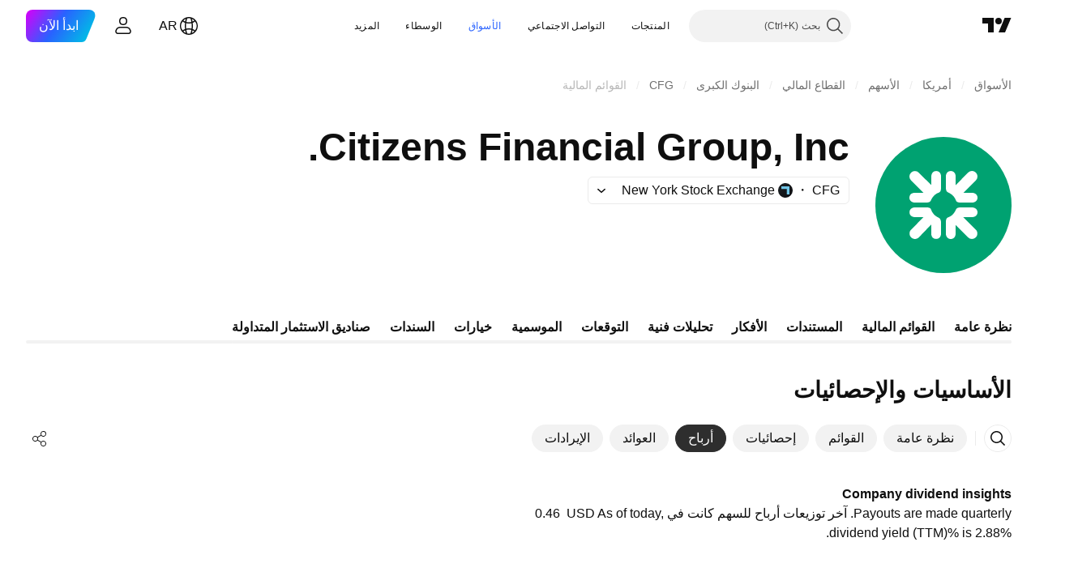

--- FILE ---
content_type: text/css; charset=utf-8
request_url: https://static.tradingview.com/static/bundles/79515.ee1ddefa896f4130e786.rtl.css
body_size: 1749
content:
.slashButton-LHcKxrzD{--ui-lib-size-defaulted:var(--ui-lib-size,6);--ui-lib-size-defaulted-xsmall:calc(max(0, 1 - (var(--ui-lib-size-defaulted) - 2) * (var(--ui-lib-size-defaulted) - 2)));--ui-lib-size-defaulted-small:calc(max(0, 1 - (var(--ui-lib-size-defaulted) - 3) * (var(--ui-lib-size-defaulted) - 3)));--ui-lib-size-defaulted-medium:calc(max(0, 1 - (var(--ui-lib-size-defaulted) - 4) * (var(--ui-lib-size-defaulted) - 4)));--ui-lib-size-defaulted-large:calc(max(0, 1 - (var(--ui-lib-size-defaulted) - 5) * (var(--ui-lib-size-defaulted) - 5)));--ui-lib-size-defaulted-xlarge:calc(max(0, 1 - (var(--ui-lib-size-defaulted) - 6) * (var(--ui-lib-size-defaulted) - 6)));--ui-lib-size-defaulted-xxlarge:calc(max(0, 1 - (var(--ui-lib-size-defaulted) - 7) * (var(--ui-lib-size-defaulted) - 7)));border:none;display:inline-flex;height:calc(var(--ui-lib-size-defaulted-xsmall)*28px + var(--ui-lib-size-defaulted-small)*34px + var(--ui-lib-size-defaulted-medium)*40px + var(--ui-lib-size-defaulted-large)*48px + var(--ui-lib-size-defaulted-xlarge)*56px + var(--ui-lib-size-defaulted-xxlarge)*80px);max-width:100%;padding:0;-webkit-user-select:none;user-select:none;--focus-outline-radius-value:calc(var(--ui-lib-size-defaulted-xsmall)*6px + var(--ui-lib-size-defaulted-small)*6px + var(--ui-lib-size-defaulted-medium)*8px + var(--ui-lib-size-defaulted-large)*8px + var(--ui-lib-size-defaulted-xlarge)*12px + var(--ui-lib-size-defaulted-xxlarge)*18px)}.slashButton-LHcKxrzD:after{border-radius:calc(var(--focus-outline-radius-value) + 2px)}.slashButton-LHcKxrzD{outline:none;overflow:visible;position:relative}.slashButton-LHcKxrzD:focus{outline:none}.slashButton-LHcKxrzD:focus-visible{outline:none}.slashButton-LHcKxrzD:after{border-style:solid;border-width:2px;box-sizing:border-box;content:"";display:none;height:calc(100% + 8px);pointer-events:none;position:absolute;right:-4px;top:-4px;width:calc(100% + 8px);z-index:1}.slashButton-LHcKxrzD:focus:after{display:block}.slashButton-LHcKxrzD:focus-visible:after{display:block}.slashButton-LHcKxrzD:focus:not(:focus-visible):after{display:none}.xsmall-LHcKxrzD{--ui-lib-size:2}.small-LHcKxrzD{--ui-lib-size:3}.medium-LHcKxrzD{--ui-lib-size:4}.large-LHcKxrzD{--ui-lib-size:5}.xlarge-LHcKxrzD{--ui-lib-size:6}.xxlarge-LHcKxrzD{--ui-lib-size:7}.children-LHcKxrzD,.secondLabel-LHcKxrzD{max-width:100%;overflow:hidden;text-overflow:ellipsis;white-space:nowrap}.content-LHcKxrzD{align-items:center;border:none;border-radius:calc(var(--ui-lib-size-defaulted-xsmall)*6px + var(--ui-lib-size-defaulted-small)*6px + var(--ui-lib-size-defaulted-medium)*8px + var(--ui-lib-size-defaulted-large)*8px + var(--ui-lib-size-defaulted-xlarge)*12px + var(--ui-lib-size-defaulted-xxlarge)*18px);display:inline-flex;flex-direction:column;height:100%;justify-content:center;overflow:hidden;padding-left:calc(var(--ui-lib-size-defaulted-xsmall)*8px + var(--ui-lib-size-defaulted-small)*12px + var(--ui-lib-size-defaulted-medium)*16px + var(--ui-lib-size-defaulted-large)*24px + var(--ui-lib-size-defaulted-xlarge)*32px + var(--ui-lib-size-defaulted-xxlarge)*32px);padding-right:calc(var(--ui-lib-size-defaulted-xsmall)*15.5px + var(--ui-lib-size-defaulted-small)*19.3px + var(--ui-lib-size-defaulted-medium)*22.6px + var(--ui-lib-size-defaulted-large)*36px + var(--ui-lib-size-defaulted-xlarge)*45px + var(--ui-lib-size-defaulted-xxlarge)*51px);position:relative;z-index:0}.content-LHcKxrzD:after{bottom:0;contain:strict;content:"";flex:0 0 auto;left:0;position:absolute;right:1px;top:0;z-index:-1;--ui-lib-slash-button-content-after-translate:calc(var(--ui-lib-size-defaulted-xsmall)*-5.3px + var(--ui-lib-size-defaulted-small)*-6px + var(--ui-lib-size-defaulted-medium)*-6px + var(--ui-lib-size-defaulted-large)*-7.2px + var(--ui-lib-size-defaulted-xlarge)*-7.8px + var(--ui-lib-size-defaulted-xxlarge)*-15.3px);--ui-lib-slash-button-content-after-skew:calc(var(--ui-lib-size-defaulted-xsmall)*-22deg + var(--ui-lib-size-defaulted-small)*-22deg + var(--ui-lib-size-defaulted-medium)*-22deg + var(--ui-lib-size-defaulted-large)*-22deg + var(--ui-lib-size-defaulted-xlarge)*-23deg + var(--ui-lib-size-defaulted-xxlarge)*-23deg);border-bottom-right-radius:calc(var(--ui-lib-size-defaulted-xsmall)*3px + var(--ui-lib-size-defaulted-small)*4px + var(--ui-lib-size-defaulted-medium)*4.5px + var(--ui-lib-size-defaulted-large)*7.2px + var(--ui-lib-size-defaulted-xlarge)*6.7px + var(--ui-lib-size-defaulted-xxlarge)*9.7px);border-top-right-radius:calc(var(--ui-lib-size-defaulted-xsmall)*6px + var(--ui-lib-size-defaulted-small)*9px + var(--ui-lib-size-defaulted-medium)*11.5px + var(--ui-lib-size-defaulted-large)*12.6px + var(--ui-lib-size-defaulted-xlarge)*16.1px + var(--ui-lib-size-defaulted-xxlarge)*22.5px);transform:translate(var(--ui-lib-slash-button-content-after-translate)) skew(var(--ui-lib-slash-button-content-after-skew))}.stretch-LHcKxrzD{width:100vw}.onlyLabel-LHcKxrzD{font-feature-settings:"tnum" on,"lnum" on;font-size:calc(var(--ui-lib-size-defaulted-xsmall)*14px + var(--ui-lib-size-defaulted-small)*16px + var(--ui-lib-size-defaulted-medium)*16px + var(--ui-lib-size-defaulted-large)*16px + var(--ui-lib-size-defaulted-xlarge)*18px + var(--ui-lib-size-defaulted-xxlarge)*20px);font-style:normal;font-weight:calc(var(--ui-lib-size-defaulted-xsmall)*400 + var(--ui-lib-size-defaulted-small)*500 + var(--ui-lib-size-defaulted-medium)*500 + var(--ui-lib-size-defaulted-large)*500 + var(--ui-lib-size-defaulted-xlarge)*600 + var(--ui-lib-size-defaulted-xxlarge)*600);line-height:calc(var(--ui-lib-size-defaulted-xsmall)*18px + var(--ui-lib-size-defaulted-small)*24px + var(--ui-lib-size-defaulted-medium)*24px + var(--ui-lib-size-defaulted-large)*24px + var(--ui-lib-size-defaulted-xlarge)*24px + var(--ui-lib-size-defaulted-xxlarge)*24px)}.firstLabel-LHcKxrzD,.onlyLabel-LHcKxrzD{font-family:-apple-system,BlinkMacSystemFont,Trebuchet MS,Roboto,Ubuntu,sans-serif}.firstLabel-LHcKxrzD{font-feature-settings:"tnum" on,"lnum" on;font-size:calc(var(--ui-lib-size-defaulted-xsmall)*14px + var(--ui-lib-size-defaulted-small)*16px + var(--ui-lib-size-defaulted-medium)*14px + var(--ui-lib-size-defaulted-large)*14px + var(--ui-lib-size-defaulted-xlarge)*16px + var(--ui-lib-size-defaulted-xxlarge)*18px);font-style:normal;font-weight:calc(var(--ui-lib-size-defaulted-xsmall)*400 + var(--ui-lib-size-defaulted-small)*400 + var(--ui-lib-size-defaulted-medium)*600 + var(--ui-lib-size-defaulted-large)*600 + var(--ui-lib-size-defaulted-xlarge)*600 + var(--ui-lib-size-defaulted-xxlarge)*600);line-height:calc(var(--ui-lib-size-defaulted-xsmall)*18px + var(--ui-lib-size-defaulted-small)*24px + var(--ui-lib-size-defaulted-medium)*18px + var(--ui-lib-size-defaulted-large)*18px + var(--ui-lib-size-defaulted-xlarge)*24px + var(--ui-lib-size-defaulted-xxlarge)*24px)}.secondLabel-LHcKxrzD{font-family:-apple-system,BlinkMacSystemFont,Trebuchet MS,Roboto,Ubuntu,sans-serif;font-feature-settings:"tnum" on,"lnum" on;font-size:calc(var(--ui-lib-size-defaulted-xsmall)*0px + var(--ui-lib-size-defaulted-small)*0px + var(--ui-lib-size-defaulted-medium)*12px + var(--ui-lib-size-defaulted-large)*13px + var(--ui-lib-size-defaulted-xlarge)*13px + var(--ui-lib-size-defaulted-xxlarge)*14px);font-style:normal;font-weight:calc(var(--ui-lib-size-defaulted-xsmall)*0 + var(--ui-lib-size-defaulted-small)*0 + var(--ui-lib-size-defaulted-medium)*400 + var(--ui-lib-size-defaulted-large)*400 + var(--ui-lib-size-defaulted-xlarge)*400 + var(--ui-lib-size-defaulted-xxlarge)*400);line-height:calc(var(--ui-lib-size-defaulted-xsmall)*0px + var(--ui-lib-size-defaulted-small)*0px + var(--ui-lib-size-defaulted-medium)*16px + var(--ui-lib-size-defaulted-large)*18px + var(--ui-lib-size-defaulted-xlarge)*18px + var(--ui-lib-size-defaulted-xxlarge)*18px)}[data-theme=light]{--_0-so9-:var(--color-cold-gray-900);--_1-so9-:var(--color-cold-gray-800);--_2-so9-:var(--color-cold-gray-700);--_3-so9-:var(--color-white);--_4-so9-:var(--color-brand);--_5-so9-:var(--color-tv-blue-600);--_6-so9-:var(--color-tv-blue-700);--_7-so9-:var(--color-cold-gray-150);--_8-so9-:var(--color-cold-gray-300)}[data-theme=dark]{--_0-so9-:var(--color-white);--_1-so9-:var(--color-cold-gray-100);--_2-so9-:var(--color-cold-gray-200);--_3-so9-:var(--color-cold-gray-900);--_4-so9-:var(--color-brand);--_5-so9-:var(--color-tv-blue-600);--_6-so9-:var(--color-tv-blue-700);--_7-so9-:var(--color-cold-gray-750);--_8-so9-:var(--color-cold-gray-600)}.slashButtonColor-GI_0aQCN{background:transparent;color:#fff}.slashButtonColor-GI_0aQCN:after{border-color:var(--color-focus-outline-color-blue)}.slashButtonColor-GI_0aQCN:disabled{color:var(--_8-so9-)}.slashButtonColor-GI_0aQCN:disabled .content-GI_0aQCN:after{background:var(--_7-so9-)}.content-GI_0aQCN{background:transparent}.black-GI_0aQCN .content-GI_0aQCN{color:var(--_3-so9-)}.black-GI_0aQCN .content-GI_0aQCN:after{background:var(--_0-so9-)}@media (any-hover:hover){.black-GI_0aQCN:hover:not(:disabled) .content-GI_0aQCN:after{background:var(--_1-so9-)}}.black-GI_0aQCN:active:not(:disabled) .content-GI_0aQCN:after{background:var(--_2-so9-)}.space-GI_0aQCN .content-GI_0aQCN{color:var(--color-cold-gray-900)}.space-GI_0aQCN .content-GI_0aQCN:after{background:var(--color-white)}@media (any-hover:hover){.space-GI_0aQCN:hover:not(:disabled) .content-GI_0aQCN:after{background:var(--color-cold-gray-100)}}.space-GI_0aQCN:active:not(:disabled) .content-GI_0aQCN:after{background:var(--color-cold-gray-200)}.brand-GI_0aQCN .content-GI_0aQCN:after{background:var(--_4-so9-)}@media (any-hover:hover){.brand-GI_0aQCN:hover:not(:disabled) .content-GI_0aQCN:after{background:var(--_5-so9-)}}.brand-GI_0aQCN:active:not(:disabled) .content-GI_0aQCN:after{background:var(--_6-so9-)}.gradient-GI_0aQCN .content-GI_0aQCN:after{background:linear-gradient(-75deg,#00bce6,#2962ff 50.31%,#d500f9)}@media (any-hover:hover){.gradient-GI_0aQCN:hover:not(:disabled) .content-GI_0aQCN:after{background:linear-gradient(-75deg,#00bce6,#2962ff 50.31%,#d500f9) rgba(170,0,255,.25);background-blend-mode:overlay}}.gradient-GI_0aQCN:active:not(:disabled) .content-GI_0aQCN:after{background:linear-gradient(-75deg,#00bce6,#2962ff 50.31%,#d500f9) rgba(170,0,255,.4);background-blend-mode:overlay}.black-friday-GI_0aQCN .content-GI_0aQCN:after{background:linear-gradient(-90.04deg,#ff2e3e 46.59%,#fc5901 77.06%,#ff9800 106.5%);background-blend-mode:overlay}@media (any-hover:hover){.black-friday-GI_0aQCN:hover:not(:disabled) .content-GI_0aQCN:after{background:linear-gradient(-90.04deg,#ff2e3e 46.59%,#fc5901 77.06%,#ff9800 106.5%),linear-gradient(0deg,rgba(233,0,0,.4),rgba(233,0,0,.4))}}.black-friday-GI_0aQCN:active:not(:disabled) .content-GI_0aQCN:after{background:linear-gradient(-90.04deg,#ff2e3e 46.59%,#fc5901 77.06%,#ff9800 106.5%),linear-gradient(0deg,rgba(233,0,0,.6),rgba(233,0,0,.6))}.cyber-monday-GI_0aQCN .content-GI_0aQCN{color:var(--color-cold-gray-900)}.cyber-monday-GI_0aQCN .content-GI_0aQCN:after{background:linear-gradient(-90.19deg,#7c4dff -14.72%,#03e6fe 40.23%,#62ffd0 99.82%);background-blend-mode:overlay}@media (any-hover:hover){.cyber-monday-GI_0aQCN:hover:not(:disabled) .content-GI_0aQCN:after{background:linear-gradient(rgba(13,250,183,.5),rgba(13,250,183,.5)),linear-gradient(-90.19deg,#7c4dff -14.72%,#03e6fe 40.23%,#62ffd0 99.82%)}}.cyber-monday-GI_0aQCN:active:not(:disabled) .content-GI_0aQCN:after{background:linear-gradient(rgba(13,250,183,.7),rgba(13,250,183,.7)),linear-gradient(-90.19deg,#7c4dff -14.72%,#03e6fe 40.23%,#62ffd0 99.82%)}.coupon-GI_0aQCN .content-GI_0aQCN:after{background:linear-gradient(-90deg,#775ce4 22.5%,#ed46b6 73.5%,#fac7ec);background-blend-mode:overlay}@media (any-hover:hover){.coupon-GI_0aQCN:hover:not(:disabled) .content-GI_0aQCN:after{background:linear-gradient(-90deg,#775ce4 22.5%,#ed46b6 73.5%,#fac7ec),linear-gradient(0deg,rgba(119,92,228,.4),rgba(119,92,228,.4))}}.coupon-GI_0aQCN:active:not(:disabled) .content-GI_0aQCN:after{background:linear-gradient(-90deg,#775ce4 22.5%,#ed46b6 73.5%,#fac7ec),linear-gradient(0deg,rgba(119,92,228,.6),rgba(119,92,228,.6))}.offer-GI_0aQCN .content-GI_0aQCN:after{background:linear-gradient(-90deg,#006fde,#3a99ce 23.55%,#00e7e7 96.63%);background-blend-mode:overlay}@media (any-hover:hover){.offer-GI_0aQCN:hover:not(:disabled) .content-GI_0aQCN:after{background:linear-gradient(-90deg,#006fde,#3a99ce 23.55%,#00e7e7 96.63%),linear-gradient(0deg,rgba(0,111,222,.25),rgba(0,111,222,.25))}}.offer-GI_0aQCN:active:not(:disabled) .content-GI_0aQCN:after{background:linear-gradient(-90deg,#006fde,#3a99ce 23.55%,#00e7e7 96.63%),linear-gradient(0deg,rgba(0,111,222,.4),rgba(0,111,222,.4))}

--- FILE ---
content_type: image/svg+xml
request_url: https://s3-symbol-logo.tradingview.com/citizens-financial-group--big.svg
body_size: 505
content:
<!-- by TradingView --><svg width="56" height="56" xmlns="http://www.w3.org/2000/svg"><path fill="#00A271" d="M0 0h56v56H0z"/><path d="M26.058 22.913c-2.369.85-3.184 3.152-3.184 3.152-.319.85-1.166.935-2.12.935h-4.492C15.025 27 14 26.238 14 25c0-1.24.848-2 2.262-2h3.563l-5.155-5.116a2.249 2.249 0 010-3.186 2.24 2.24 0 013.183 0L23 19.825v-3.533c0-1.239.75-2.264 2.023-2.264 1.24 0 1.977.99 1.977 2.228v4.497c0 .956-.094 1.879-.942 2.16zM25 41.963c-1.236 0-2.036-.817-2-2.231V36l-5.112 5.324c-.882.888-2.333.888-3.182 0-.883-.883-.883-2.335 0-3.183l5.114-5.139h-3.522c-1.273 0-2.262-.765-2.262-2.002 0-1.24.99-2 2.262-2h4.49c.954 0 1.803.038 2.123.89.813 2.405 2.89 3.219 2.89 3.219.886.319 1.199 1.133 1.199 2.125v4.498c0 1.24-.727 2.232-2 2.232zM39.703 33h-3.57l5.16 5.14c.884.884.884 2.301 0 3.184a2.234 2.234 0 01-3.182 0L33 36.19v3.543C33 41.08 32.237 42 31 42c-1.238 0-2-1.028-2-2.267v-4.5c0-.956.059-1.84.909-2.124 2.367-.814 3.18-3.15 3.18-3.15.319-.848 1.168-.959 2.122-.959h4.492C40.94 29 42 29.76 42 31c0 1.237-.954 2-2.297 2zm.035-6h-4.491c-.954 0-1.84-.05-2.121-.9-.815-2.373-3.147-3.223-3.147-3.223-.849-.32-.979-1.133-.979-2.126v-4.496c0-1.238.764-2.228 2.003-2.228 1.237 0 1.997.92 1.997 2.228v3.604l5.146-5.196a2.24 2.24 0 013.183 0 2.287 2.287 0 010 3.22L36.237 23h3.501c1.237 0 2.262.76 2.262 2s-1.025 2-2.262 2z" fill="#fff"/></svg>